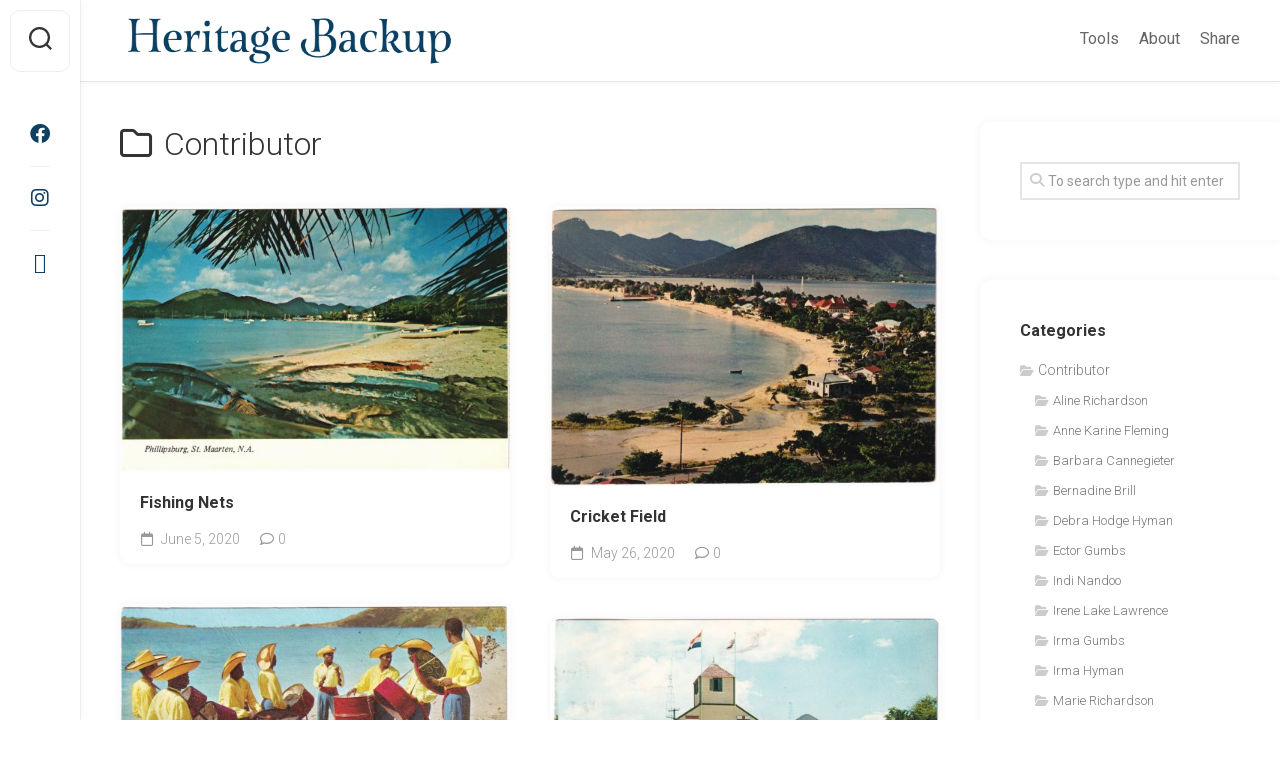

--- FILE ---
content_type: text/html; charset=UTF-8
request_url: http://backup.amuseumnaturalis.com/category/contributor/
body_size: 11140
content:
<!DOCTYPE html> 
<html class="no-js" lang="en-US">

<head>
	<meta charset="UTF-8">
	<meta name="viewport" content="width=device-width, initial-scale=1.0">
	<link rel="profile" href="https://gmpg.org/xfn/11">
		
	<title>Contributor &#8211; Heritage Backup St. Martin</title>
<meta name='robots' content='max-image-preview:large' />
	<style>img:is([sizes="auto" i], [sizes^="auto," i]) { contain-intrinsic-size: 3000px 1500px }</style>
	<script>document.documentElement.className = document.documentElement.className.replace("no-js","js");</script>
<link rel='dns-prefetch' href='//stats.wp.com' />
<link rel='dns-prefetch' href='//fonts.googleapis.com' />
<link rel="alternate" type="application/rss+xml" title="Heritage Backup St. Martin &raquo; Feed" href="http://backup.amuseumnaturalis.com/feed/" />
<link rel="alternate" type="application/rss+xml" title="Heritage Backup St. Martin &raquo; Comments Feed" href="http://backup.amuseumnaturalis.com/comments/feed/" />
<link rel="alternate" type="application/rss+xml" title="Heritage Backup St. Martin &raquo; Contributor Category Feed" href="http://backup.amuseumnaturalis.com/category/contributor/feed/" />
<script type="text/javascript">
/* <![CDATA[ */
window._wpemojiSettings = {"baseUrl":"https:\/\/s.w.org\/images\/core\/emoji\/15.0.3\/72x72\/","ext":".png","svgUrl":"https:\/\/s.w.org\/images\/core\/emoji\/15.0.3\/svg\/","svgExt":".svg","source":{"concatemoji":"http:\/\/backup.amuseumnaturalis.com\/wp-includes\/js\/wp-emoji-release.min.js?ver=6.7.1"}};
/*! This file is auto-generated */
!function(i,n){var o,s,e;function c(e){try{var t={supportTests:e,timestamp:(new Date).valueOf()};sessionStorage.setItem(o,JSON.stringify(t))}catch(e){}}function p(e,t,n){e.clearRect(0,0,e.canvas.width,e.canvas.height),e.fillText(t,0,0);var t=new Uint32Array(e.getImageData(0,0,e.canvas.width,e.canvas.height).data),r=(e.clearRect(0,0,e.canvas.width,e.canvas.height),e.fillText(n,0,0),new Uint32Array(e.getImageData(0,0,e.canvas.width,e.canvas.height).data));return t.every(function(e,t){return e===r[t]})}function u(e,t,n){switch(t){case"flag":return n(e,"\ud83c\udff3\ufe0f\u200d\u26a7\ufe0f","\ud83c\udff3\ufe0f\u200b\u26a7\ufe0f")?!1:!n(e,"\ud83c\uddfa\ud83c\uddf3","\ud83c\uddfa\u200b\ud83c\uddf3")&&!n(e,"\ud83c\udff4\udb40\udc67\udb40\udc62\udb40\udc65\udb40\udc6e\udb40\udc67\udb40\udc7f","\ud83c\udff4\u200b\udb40\udc67\u200b\udb40\udc62\u200b\udb40\udc65\u200b\udb40\udc6e\u200b\udb40\udc67\u200b\udb40\udc7f");case"emoji":return!n(e,"\ud83d\udc26\u200d\u2b1b","\ud83d\udc26\u200b\u2b1b")}return!1}function f(e,t,n){var r="undefined"!=typeof WorkerGlobalScope&&self instanceof WorkerGlobalScope?new OffscreenCanvas(300,150):i.createElement("canvas"),a=r.getContext("2d",{willReadFrequently:!0}),o=(a.textBaseline="top",a.font="600 32px Arial",{});return e.forEach(function(e){o[e]=t(a,e,n)}),o}function t(e){var t=i.createElement("script");t.src=e,t.defer=!0,i.head.appendChild(t)}"undefined"!=typeof Promise&&(o="wpEmojiSettingsSupports",s=["flag","emoji"],n.supports={everything:!0,everythingExceptFlag:!0},e=new Promise(function(e){i.addEventListener("DOMContentLoaded",e,{once:!0})}),new Promise(function(t){var n=function(){try{var e=JSON.parse(sessionStorage.getItem(o));if("object"==typeof e&&"number"==typeof e.timestamp&&(new Date).valueOf()<e.timestamp+604800&&"object"==typeof e.supportTests)return e.supportTests}catch(e){}return null}();if(!n){if("undefined"!=typeof Worker&&"undefined"!=typeof OffscreenCanvas&&"undefined"!=typeof URL&&URL.createObjectURL&&"undefined"!=typeof Blob)try{var e="postMessage("+f.toString()+"("+[JSON.stringify(s),u.toString(),p.toString()].join(",")+"));",r=new Blob([e],{type:"text/javascript"}),a=new Worker(URL.createObjectURL(r),{name:"wpTestEmojiSupports"});return void(a.onmessage=function(e){c(n=e.data),a.terminate(),t(n)})}catch(e){}c(n=f(s,u,p))}t(n)}).then(function(e){for(var t in e)n.supports[t]=e[t],n.supports.everything=n.supports.everything&&n.supports[t],"flag"!==t&&(n.supports.everythingExceptFlag=n.supports.everythingExceptFlag&&n.supports[t]);n.supports.everythingExceptFlag=n.supports.everythingExceptFlag&&!n.supports.flag,n.DOMReady=!1,n.readyCallback=function(){n.DOMReady=!0}}).then(function(){return e}).then(function(){var e;n.supports.everything||(n.readyCallback(),(e=n.source||{}).concatemoji?t(e.concatemoji):e.wpemoji&&e.twemoji&&(t(e.twemoji),t(e.wpemoji)))}))}((window,document),window._wpemojiSettings);
/* ]]> */
</script>
<style id='wp-emoji-styles-inline-css' type='text/css'>

	img.wp-smiley, img.emoji {
		display: inline !important;
		border: none !important;
		box-shadow: none !important;
		height: 1em !important;
		width: 1em !important;
		margin: 0 0.07em !important;
		vertical-align: -0.1em !important;
		background: none !important;
		padding: 0 !important;
	}
</style>
<link rel='stylesheet' id='wp-block-library-css' href='http://backup.amuseumnaturalis.com/wp-includes/css/dist/block-library/style.min.css?ver=6.7.1' type='text/css' media='all' />
<link rel='stylesheet' id='mediaelement-css' href='http://backup.amuseumnaturalis.com/wp-includes/js/mediaelement/mediaelementplayer-legacy.min.css?ver=4.2.17' type='text/css' media='all' />
<link rel='stylesheet' id='wp-mediaelement-css' href='http://backup.amuseumnaturalis.com/wp-includes/js/mediaelement/wp-mediaelement.min.css?ver=6.7.1' type='text/css' media='all' />
<style id='jetpack-sharing-buttons-style-inline-css' type='text/css'>
.jetpack-sharing-buttons__services-list{display:flex;flex-direction:row;flex-wrap:wrap;gap:0;list-style-type:none;margin:5px;padding:0}.jetpack-sharing-buttons__services-list.has-small-icon-size{font-size:12px}.jetpack-sharing-buttons__services-list.has-normal-icon-size{font-size:16px}.jetpack-sharing-buttons__services-list.has-large-icon-size{font-size:24px}.jetpack-sharing-buttons__services-list.has-huge-icon-size{font-size:36px}@media print{.jetpack-sharing-buttons__services-list{display:none!important}}.editor-styles-wrapper .wp-block-jetpack-sharing-buttons{gap:0;padding-inline-start:0}ul.jetpack-sharing-buttons__services-list.has-background{padding:1.25em 2.375em}
</style>
<style id='classic-theme-styles-inline-css' type='text/css'>
/*! This file is auto-generated */
.wp-block-button__link{color:#fff;background-color:#32373c;border-radius:9999px;box-shadow:none;text-decoration:none;padding:calc(.667em + 2px) calc(1.333em + 2px);font-size:1.125em}.wp-block-file__button{background:#32373c;color:#fff;text-decoration:none}
</style>
<style id='global-styles-inline-css' type='text/css'>
:root{--wp--preset--aspect-ratio--square: 1;--wp--preset--aspect-ratio--4-3: 4/3;--wp--preset--aspect-ratio--3-4: 3/4;--wp--preset--aspect-ratio--3-2: 3/2;--wp--preset--aspect-ratio--2-3: 2/3;--wp--preset--aspect-ratio--16-9: 16/9;--wp--preset--aspect-ratio--9-16: 9/16;--wp--preset--color--black: #000000;--wp--preset--color--cyan-bluish-gray: #abb8c3;--wp--preset--color--white: #ffffff;--wp--preset--color--pale-pink: #f78da7;--wp--preset--color--vivid-red: #cf2e2e;--wp--preset--color--luminous-vivid-orange: #ff6900;--wp--preset--color--luminous-vivid-amber: #fcb900;--wp--preset--color--light-green-cyan: #7bdcb5;--wp--preset--color--vivid-green-cyan: #00d084;--wp--preset--color--pale-cyan-blue: #8ed1fc;--wp--preset--color--vivid-cyan-blue: #0693e3;--wp--preset--color--vivid-purple: #9b51e0;--wp--preset--gradient--vivid-cyan-blue-to-vivid-purple: linear-gradient(135deg,rgba(6,147,227,1) 0%,rgb(155,81,224) 100%);--wp--preset--gradient--light-green-cyan-to-vivid-green-cyan: linear-gradient(135deg,rgb(122,220,180) 0%,rgb(0,208,130) 100%);--wp--preset--gradient--luminous-vivid-amber-to-luminous-vivid-orange: linear-gradient(135deg,rgba(252,185,0,1) 0%,rgba(255,105,0,1) 100%);--wp--preset--gradient--luminous-vivid-orange-to-vivid-red: linear-gradient(135deg,rgba(255,105,0,1) 0%,rgb(207,46,46) 100%);--wp--preset--gradient--very-light-gray-to-cyan-bluish-gray: linear-gradient(135deg,rgb(238,238,238) 0%,rgb(169,184,195) 100%);--wp--preset--gradient--cool-to-warm-spectrum: linear-gradient(135deg,rgb(74,234,220) 0%,rgb(151,120,209) 20%,rgb(207,42,186) 40%,rgb(238,44,130) 60%,rgb(251,105,98) 80%,rgb(254,248,76) 100%);--wp--preset--gradient--blush-light-purple: linear-gradient(135deg,rgb(255,206,236) 0%,rgb(152,150,240) 100%);--wp--preset--gradient--blush-bordeaux: linear-gradient(135deg,rgb(254,205,165) 0%,rgb(254,45,45) 50%,rgb(107,0,62) 100%);--wp--preset--gradient--luminous-dusk: linear-gradient(135deg,rgb(255,203,112) 0%,rgb(199,81,192) 50%,rgb(65,88,208) 100%);--wp--preset--gradient--pale-ocean: linear-gradient(135deg,rgb(255,245,203) 0%,rgb(182,227,212) 50%,rgb(51,167,181) 100%);--wp--preset--gradient--electric-grass: linear-gradient(135deg,rgb(202,248,128) 0%,rgb(113,206,126) 100%);--wp--preset--gradient--midnight: linear-gradient(135deg,rgb(2,3,129) 0%,rgb(40,116,252) 100%);--wp--preset--font-size--small: 13px;--wp--preset--font-size--medium: 20px;--wp--preset--font-size--large: 36px;--wp--preset--font-size--x-large: 42px;--wp--preset--spacing--20: 0.44rem;--wp--preset--spacing--30: 0.67rem;--wp--preset--spacing--40: 1rem;--wp--preset--spacing--50: 1.5rem;--wp--preset--spacing--60: 2.25rem;--wp--preset--spacing--70: 3.38rem;--wp--preset--spacing--80: 5.06rem;--wp--preset--shadow--natural: 6px 6px 9px rgba(0, 0, 0, 0.2);--wp--preset--shadow--deep: 12px 12px 50px rgba(0, 0, 0, 0.4);--wp--preset--shadow--sharp: 6px 6px 0px rgba(0, 0, 0, 0.2);--wp--preset--shadow--outlined: 6px 6px 0px -3px rgba(255, 255, 255, 1), 6px 6px rgba(0, 0, 0, 1);--wp--preset--shadow--crisp: 6px 6px 0px rgba(0, 0, 0, 1);}:where(.is-layout-flex){gap: 0.5em;}:where(.is-layout-grid){gap: 0.5em;}body .is-layout-flex{display: flex;}.is-layout-flex{flex-wrap: wrap;align-items: center;}.is-layout-flex > :is(*, div){margin: 0;}body .is-layout-grid{display: grid;}.is-layout-grid > :is(*, div){margin: 0;}:where(.wp-block-columns.is-layout-flex){gap: 2em;}:where(.wp-block-columns.is-layout-grid){gap: 2em;}:where(.wp-block-post-template.is-layout-flex){gap: 1.25em;}:where(.wp-block-post-template.is-layout-grid){gap: 1.25em;}.has-black-color{color: var(--wp--preset--color--black) !important;}.has-cyan-bluish-gray-color{color: var(--wp--preset--color--cyan-bluish-gray) !important;}.has-white-color{color: var(--wp--preset--color--white) !important;}.has-pale-pink-color{color: var(--wp--preset--color--pale-pink) !important;}.has-vivid-red-color{color: var(--wp--preset--color--vivid-red) !important;}.has-luminous-vivid-orange-color{color: var(--wp--preset--color--luminous-vivid-orange) !important;}.has-luminous-vivid-amber-color{color: var(--wp--preset--color--luminous-vivid-amber) !important;}.has-light-green-cyan-color{color: var(--wp--preset--color--light-green-cyan) !important;}.has-vivid-green-cyan-color{color: var(--wp--preset--color--vivid-green-cyan) !important;}.has-pale-cyan-blue-color{color: var(--wp--preset--color--pale-cyan-blue) !important;}.has-vivid-cyan-blue-color{color: var(--wp--preset--color--vivid-cyan-blue) !important;}.has-vivid-purple-color{color: var(--wp--preset--color--vivid-purple) !important;}.has-black-background-color{background-color: var(--wp--preset--color--black) !important;}.has-cyan-bluish-gray-background-color{background-color: var(--wp--preset--color--cyan-bluish-gray) !important;}.has-white-background-color{background-color: var(--wp--preset--color--white) !important;}.has-pale-pink-background-color{background-color: var(--wp--preset--color--pale-pink) !important;}.has-vivid-red-background-color{background-color: var(--wp--preset--color--vivid-red) !important;}.has-luminous-vivid-orange-background-color{background-color: var(--wp--preset--color--luminous-vivid-orange) !important;}.has-luminous-vivid-amber-background-color{background-color: var(--wp--preset--color--luminous-vivid-amber) !important;}.has-light-green-cyan-background-color{background-color: var(--wp--preset--color--light-green-cyan) !important;}.has-vivid-green-cyan-background-color{background-color: var(--wp--preset--color--vivid-green-cyan) !important;}.has-pale-cyan-blue-background-color{background-color: var(--wp--preset--color--pale-cyan-blue) !important;}.has-vivid-cyan-blue-background-color{background-color: var(--wp--preset--color--vivid-cyan-blue) !important;}.has-vivid-purple-background-color{background-color: var(--wp--preset--color--vivid-purple) !important;}.has-black-border-color{border-color: var(--wp--preset--color--black) !important;}.has-cyan-bluish-gray-border-color{border-color: var(--wp--preset--color--cyan-bluish-gray) !important;}.has-white-border-color{border-color: var(--wp--preset--color--white) !important;}.has-pale-pink-border-color{border-color: var(--wp--preset--color--pale-pink) !important;}.has-vivid-red-border-color{border-color: var(--wp--preset--color--vivid-red) !important;}.has-luminous-vivid-orange-border-color{border-color: var(--wp--preset--color--luminous-vivid-orange) !important;}.has-luminous-vivid-amber-border-color{border-color: var(--wp--preset--color--luminous-vivid-amber) !important;}.has-light-green-cyan-border-color{border-color: var(--wp--preset--color--light-green-cyan) !important;}.has-vivid-green-cyan-border-color{border-color: var(--wp--preset--color--vivid-green-cyan) !important;}.has-pale-cyan-blue-border-color{border-color: var(--wp--preset--color--pale-cyan-blue) !important;}.has-vivid-cyan-blue-border-color{border-color: var(--wp--preset--color--vivid-cyan-blue) !important;}.has-vivid-purple-border-color{border-color: var(--wp--preset--color--vivid-purple) !important;}.has-vivid-cyan-blue-to-vivid-purple-gradient-background{background: var(--wp--preset--gradient--vivid-cyan-blue-to-vivid-purple) !important;}.has-light-green-cyan-to-vivid-green-cyan-gradient-background{background: var(--wp--preset--gradient--light-green-cyan-to-vivid-green-cyan) !important;}.has-luminous-vivid-amber-to-luminous-vivid-orange-gradient-background{background: var(--wp--preset--gradient--luminous-vivid-amber-to-luminous-vivid-orange) !important;}.has-luminous-vivid-orange-to-vivid-red-gradient-background{background: var(--wp--preset--gradient--luminous-vivid-orange-to-vivid-red) !important;}.has-very-light-gray-to-cyan-bluish-gray-gradient-background{background: var(--wp--preset--gradient--very-light-gray-to-cyan-bluish-gray) !important;}.has-cool-to-warm-spectrum-gradient-background{background: var(--wp--preset--gradient--cool-to-warm-spectrum) !important;}.has-blush-light-purple-gradient-background{background: var(--wp--preset--gradient--blush-light-purple) !important;}.has-blush-bordeaux-gradient-background{background: var(--wp--preset--gradient--blush-bordeaux) !important;}.has-luminous-dusk-gradient-background{background: var(--wp--preset--gradient--luminous-dusk) !important;}.has-pale-ocean-gradient-background{background: var(--wp--preset--gradient--pale-ocean) !important;}.has-electric-grass-gradient-background{background: var(--wp--preset--gradient--electric-grass) !important;}.has-midnight-gradient-background{background: var(--wp--preset--gradient--midnight) !important;}.has-small-font-size{font-size: var(--wp--preset--font-size--small) !important;}.has-medium-font-size{font-size: var(--wp--preset--font-size--medium) !important;}.has-large-font-size{font-size: var(--wp--preset--font-size--large) !important;}.has-x-large-font-size{font-size: var(--wp--preset--font-size--x-large) !important;}
:where(.wp-block-post-template.is-layout-flex){gap: 1.25em;}:where(.wp-block-post-template.is-layout-grid){gap: 1.25em;}
:where(.wp-block-columns.is-layout-flex){gap: 2em;}:where(.wp-block-columns.is-layout-grid){gap: 2em;}
:root :where(.wp-block-pullquote){font-size: 1.5em;line-height: 1.6;}
</style>
<link rel='stylesheet' id='gridzone-style-css' href='http://backup.amuseumnaturalis.com/wp-content/themes/gridzone/style.css?ver=6.7.1' type='text/css' media='all' />
<style id='gridzone-style-inline-css' type='text/css'>
body { font-family: "Roboto", Arial, sans-serif; }
.site-title a, .site-description { color: #blank; }

</style>
<link rel='stylesheet' id='gridzone-responsive-css' href='http://backup.amuseumnaturalis.com/wp-content/themes/gridzone/responsive.css?ver=6.7.1' type='text/css' media='all' />
<link rel='stylesheet' id='gridzone-font-awesome-css' href='http://backup.amuseumnaturalis.com/wp-content/themes/gridzone/fonts/all.min.css?ver=6.7.1' type='text/css' media='all' />
<link rel='stylesheet' id='roboto-css' href='//fonts.googleapis.com/css?family=Roboto%3A400%2C300italic%2C300%2C400italic%2C700&#038;subset=latin%2Clatin-ext&#038;ver=6.7.1' type='text/css' media='all' />
<script type="text/javascript" src="http://backup.amuseumnaturalis.com/wp-includes/js/jquery/jquery.min.js?ver=3.7.1" id="jquery-core-js"></script>
<script type="text/javascript" src="http://backup.amuseumnaturalis.com/wp-includes/js/jquery/jquery-migrate.min.js?ver=3.4.1" id="jquery-migrate-js"></script>
<script type="text/javascript" src="http://backup.amuseumnaturalis.com/wp-content/themes/gridzone/js/slick.min.js?ver=6.7.1" id="gridzone-slick-js"></script>
<link rel="https://api.w.org/" href="http://backup.amuseumnaturalis.com/wp-json/" /><link rel="alternate" title="JSON" type="application/json" href="http://backup.amuseumnaturalis.com/wp-json/wp/v2/categories/3" /><link rel="EditURI" type="application/rsd+xml" title="RSD" href="http://backup.amuseumnaturalis.com/xmlrpc.php?rsd" />
<meta name="generator" content="WordPress 6.7.1" />
	<style>img#wpstats{display:none}</style>
		<style type="text/css" id="custom-background-css">
body.custom-background { background-color: #ffffff; }
</style>
	
<!-- Jetpack Open Graph Tags -->
<meta property="og:type" content="website" />
<meta property="og:title" content="Contributor &#8211; Heritage Backup St. Martin" />
<meta property="og:url" content="http://backup.amuseumnaturalis.com/category/contributor/" />
<meta property="og:site_name" content="Heritage Backup St. Martin" />
<meta property="og:image" content="https://s0.wp.com/i/blank.jpg" />
<meta property="og:image:alt" content="" />
<meta property="og:locale" content="en_US" />

<!-- End Jetpack Open Graph Tags -->
		<style type="text/css" id="wp-custom-css">
			a {
  box-shadow: none !important;
}		</style>
		<style id="kirki-inline-styles"></style></head>

<body class="archive category category-contributor category-3 custom-background wp-custom-logo col-2cl full-width mobile-menu logged-out">


<a class="skip-link screen-reader-text" href="#page">Skip to content</a>

<div id="wrapper">
	
	<div id="header-sticky">
		<header id="header" class="hide-on-scroll-down nav-menu-dropdown-left">

			<div class="group">
				<p class="site-title"><a href="http://backup.amuseumnaturalis.com/" rel="home"><img src="http://backup.amuseumnaturalis.com/wp-content/uploads/2020/03/Heritage-Backup-Logo.jpg" alt="Heritage Backup St. Martin"></a></p>
								
									<div id="wrap-nav-header" class="wrap-nav">
								<nav id="nav-header-nav" class="main-navigation nav-menu">
			<button class="menu-toggle" aria-controls="primary-menu" aria-expanded="false">
				<span class="screen-reader-text">Expand Menu</span><div class="menu-toggle-icon"><span></span><span></span><span></span></div>			</button>
			<div class="menu-header-menu-container"><ul id="nav-header" class="menu"><li id="menu-item-12" class="menu-item menu-item-type-post_type menu-item-object-page menu-item-12"><span class="menu-item-wrapper"><a href="http://backup.amuseumnaturalis.com/tools/">Tools</a></span></li>
<li id="menu-item-16" class="menu-item menu-item-type-post_type menu-item-object-page menu-item-16"><span class="menu-item-wrapper"><a href="http://backup.amuseumnaturalis.com/about/">About</a></span></li>
<li id="menu-item-19" class="menu-item menu-item-type-post_type menu-item-object-page menu-item-19"><span class="menu-item-wrapper"><a href="http://backup.amuseumnaturalis.com/share/">Share</a></span></li>
</ul></div>		</nav>
							</div>
								
									<div id="wrap-nav-mobile" class="wrap-nav">
								<nav id="nav-mobile-nav" class="main-navigation nav-menu">
			<button class="menu-toggle" aria-controls="primary-menu" aria-expanded="false">
				<span class="screen-reader-text">Expand Menu</span><div class="menu-toggle-icon"><span></span><span></span><span></span></div>			</button>
			<div class="menu-header-menu-container"><ul id="nav-mobile" class="menu"><li class="menu-item menu-item-type-post_type menu-item-object-page menu-item-12"><span class="menu-item-wrapper"><a href="http://backup.amuseumnaturalis.com/tools/">Tools</a></span></li>
<li class="menu-item menu-item-type-post_type menu-item-object-page menu-item-16"><span class="menu-item-wrapper"><a href="http://backup.amuseumnaturalis.com/about/">About</a></span></li>
<li class="menu-item menu-item-type-post_type menu-item-object-page menu-item-19"><span class="menu-item-wrapper"><a href="http://backup.amuseumnaturalis.com/share/">Share</a></span></li>
</ul></div>		</nav>
							</div>
								
			</div>
			
		</header><!--/#header-->
	</div><!--/#header-sticky-->
	
	<div class="sidebar s2 group">
					<div class="search-trap-focus">
				<button class="toggle-search" data-target=".search-trap-focus">
					<svg class="svg-icon" id="svg-search" aria-hidden="true" role="img" focusable="false" xmlns="http://www.w3.org/2000/svg" width="23" height="23" viewBox="0 0 23 23"><path d="M38.710696,48.0601792 L43,52.3494831 L41.3494831,54 L37.0601792,49.710696 C35.2632422,51.1481185 32.9839107,52.0076499 30.5038249,52.0076499 C24.7027226,52.0076499 20,47.3049272 20,41.5038249 C20,35.7027226 24.7027226,31 30.5038249,31 C36.3049272,31 41.0076499,35.7027226 41.0076499,41.5038249 C41.0076499,43.9839107 40.1481185,46.2632422 38.710696,48.0601792 Z M36.3875844,47.1716785 C37.8030221,45.7026647 38.6734666,43.7048964 38.6734666,41.5038249 C38.6734666,36.9918565 35.0157934,33.3341833 30.5038249,33.3341833 C25.9918565,33.3341833 22.3341833,36.9918565 22.3341833,41.5038249 C22.3341833,46.0157934 25.9918565,49.6734666 30.5038249,49.6734666 C32.7048964,49.6734666 34.7026647,48.8030221 36.1716785,47.3875844 C36.2023931,47.347638 36.2360451,47.3092237 36.2726343,47.2726343 C36.3092237,47.2360451 36.347638,47.2023931 36.3875844,47.1716785 Z" transform="translate(-20 -31)"></path></svg>
					<svg class="svg-icon" id="svg-close" aria-hidden="true" role="img" focusable="false" xmlns="http://www.w3.org/2000/svg" width="23" height="23" viewBox="0 0 16 16"><polygon fill="" fill-rule="evenodd" points="6.852 7.649 .399 1.195 1.445 .149 7.899 6.602 14.352 .149 15.399 1.195 8.945 7.649 15.399 14.102 14.352 15.149 7.899 8.695 1.445 15.149 .399 14.102"></polygon></svg>
				</button>
				<div class="search-expand">
					<div class="search-expand-inner">
						<form method="get" class="searchform themeform" action="http://backup.amuseumnaturalis.com/">
	<div>
		<input type="text" class="search" name="s" onblur="if(this.value=='')this.value='To search type and hit enter';" onfocus="if(this.value=='To search type and hit enter')this.value='';" value="To search type and hit enter" />
	</div>
</form>					</div>
				</div>
			</div>
							<ul class="social-links"><li><a rel="nofollow" class="social-tooltip" title="Facebook" href="https://www.facebook.com/lesfruitsdemer/" ><i class="fab fa-facebook" style="color: #104061;"></i></a></li><li><a rel="nofollow" class="social-tooltip" title="Instagram" href="https://www.instagram.com/lesfruitstagram/" ><i class="fab fa-instagram" style="color: #104061;"></i></a></li><li><a rel="nofollow" class="social-tooltip" title="Website" href="http://www.lesfruitsdemer.com" ><i class="fab fas fa-home" style="color: #104061;"></i></a></li></ul>			</div>
	
	
	<div class="container" id="page">
		<div class="container-inner">			
			<div class="main">
				<div class="main-inner group">
<div class="content">
		
	<div class="page-title group">
	<div class="page-title-inner group">
	
					<h1><i class="far fa-folder"></i>Contributor</h1>

		
								
	</div><!--/.page-title-inner-->
</div><!--/.page-title-->	
				
		<div class="masonry" id="masonry">
					
<article id="post-114" class="masonry-item group post-114 post type-post status-publish format-standard has-post-thumbnail hentry category-1900s category-1960s category-barbara-cannegieter category-ector-gumbs category-photo">	
	<div class="masonry-inner">
		
		<div class="entry-top">
			<a class="entry-thumbnail" href="http://backup.amuseumnaturalis.com/2020/06/fishing-nets/">
									<img width="520" height="355" src="http://backup.amuseumnaturalis.com/wp-content/uploads/2020/06/2020-01-27-0073-520x355.jpg" class="attachment-gridzone-medium-h size-gridzone-medium-h wp-post-image" alt="" decoding="async" fetchpriority="high" srcset="http://backup.amuseumnaturalis.com/wp-content/uploads/2020/06/2020-01-27-0073-520x355.jpg 520w, http://backup.amuseumnaturalis.com/wp-content/uploads/2020/06/2020-01-27-0073-300x205.jpg 300w, http://backup.amuseumnaturalis.com/wp-content/uploads/2020/06/2020-01-27-0073-1024x699.jpg 1024w, http://backup.amuseumnaturalis.com/wp-content/uploads/2020/06/2020-01-27-0073-768x525.jpg 768w, http://backup.amuseumnaturalis.com/wp-content/uploads/2020/06/2020-01-27-0073-1536x1049.jpg 1536w, http://backup.amuseumnaturalis.com/wp-content/uploads/2020/06/2020-01-27-0073-940x642.jpg 940w, http://backup.amuseumnaturalis.com/wp-content/uploads/2020/06/2020-01-27-0073.jpg 2000w" sizes="(max-width: 520px) 100vw, 520px" data-attachment-id="115" data-permalink="http://backup.amuseumnaturalis.com/2020/06/fishing-nets/2020-01-27-0073/" data-orig-file="http://backup.amuseumnaturalis.com/wp-content/uploads/2020/06/2020-01-27-0073.jpg" data-orig-size="2000,1366" data-comments-opened="1" data-image-meta="{&quot;aperture&quot;:&quot;0&quot;,&quot;credit&quot;:&quot;&quot;,&quot;camera&quot;:&quot;LiDE 300&quot;,&quot;caption&quot;:&quot;&quot;,&quot;created_timestamp&quot;:&quot;1580126151&quot;,&quot;copyright&quot;:&quot;&quot;,&quot;focal_length&quot;:&quot;0&quot;,&quot;iso&quot;:&quot;0&quot;,&quot;shutter_speed&quot;:&quot;0&quot;,&quot;title&quot;:&quot;&quot;,&quot;orientation&quot;:&quot;0&quot;}" data-image-title="2020-01-27-0073" data-image-description="" data-image-caption="" data-medium-file="http://backup.amuseumnaturalis.com/wp-content/uploads/2020/06/2020-01-27-0073-300x205.jpg" data-large-file="http://backup.amuseumnaturalis.com/wp-content/uploads/2020/06/2020-01-27-0073-1024x699.jpg" />																			</a>
			<div class="entry-category"><a href="http://backup.amuseumnaturalis.com/category/era/1900s/" rel="category tag">1900s</a> <a href="http://backup.amuseumnaturalis.com/category/era/1900s/1960s/" rel="category tag">1960s</a> <a href="http://backup.amuseumnaturalis.com/category/contributor/barbara-cannegieter/" rel="category tag">Barbara Cannegieter</a> <a href="http://backup.amuseumnaturalis.com/category/contributor/ector-gumbs/" rel="category tag">Ector Gumbs</a> <a href="http://backup.amuseumnaturalis.com/category/item/photo/" rel="category tag">Photo</a></div>
		</div>
		<h2 class="entry-title">
			<a href="http://backup.amuseumnaturalis.com/2020/06/fishing-nets/" rel="bookmark">Fishing Nets</a>
		</h2><!--/.entry-title-->
		
				
		<ul class="entry-meta group">
			<li class="entry-date"><i class="far fa-calendar"></i> June 5, 2020</li>
							<li class="entry-comments">
					<a class="entry-comments" href="http://backup.amuseumnaturalis.com/2020/06/fishing-nets/#respond"><i class="far fa-comment"></i><span>0</span></a>
				</li>
					</ul>
		
	</div>
</article><!--/.post-->						
<article id="post-86" class="masonry-item group post-86 post type-post status-publish format-standard has-post-thumbnail hentry category-1900s category-barbara-cannegieter category-ector-gumbs category-photo">	
	<div class="masonry-inner">
		
		<div class="entry-top">
			<a class="entry-thumbnail" href="http://backup.amuseumnaturalis.com/2020/05/cricket-field/">
									<img width="520" height="373" src="http://backup.amuseumnaturalis.com/wp-content/uploads/2020/05/2020-01-27-0069-520x373.jpg" class="attachment-gridzone-medium-h size-gridzone-medium-h wp-post-image" alt="" decoding="async" srcset="http://backup.amuseumnaturalis.com/wp-content/uploads/2020/05/2020-01-27-0069-520x373.jpg 520w, http://backup.amuseumnaturalis.com/wp-content/uploads/2020/05/2020-01-27-0069-300x215.jpg 300w, http://backup.amuseumnaturalis.com/wp-content/uploads/2020/05/2020-01-27-0069-1024x735.jpg 1024w, http://backup.amuseumnaturalis.com/wp-content/uploads/2020/05/2020-01-27-0069-768x551.jpg 768w, http://backup.amuseumnaturalis.com/wp-content/uploads/2020/05/2020-01-27-0069-1536x1103.jpg 1536w, http://backup.amuseumnaturalis.com/wp-content/uploads/2020/05/2020-01-27-0069-940x675.jpg 940w, http://backup.amuseumnaturalis.com/wp-content/uploads/2020/05/2020-01-27-0069.jpg 2000w" sizes="(max-width: 520px) 100vw, 520px" data-attachment-id="87" data-permalink="http://backup.amuseumnaturalis.com/2020/05/cricket-field/2020-01-27-0069/" data-orig-file="http://backup.amuseumnaturalis.com/wp-content/uploads/2020/05/2020-01-27-0069.jpg" data-orig-size="2000,1436" data-comments-opened="1" data-image-meta="{&quot;aperture&quot;:&quot;0&quot;,&quot;credit&quot;:&quot;&quot;,&quot;camera&quot;:&quot;LiDE 300&quot;,&quot;caption&quot;:&quot;&quot;,&quot;created_timestamp&quot;:&quot;1580125874&quot;,&quot;copyright&quot;:&quot;&quot;,&quot;focal_length&quot;:&quot;0&quot;,&quot;iso&quot;:&quot;0&quot;,&quot;shutter_speed&quot;:&quot;0&quot;,&quot;title&quot;:&quot;&quot;,&quot;orientation&quot;:&quot;0&quot;}" data-image-title="2020-01-27-0069" data-image-description="" data-image-caption="" data-medium-file="http://backup.amuseumnaturalis.com/wp-content/uploads/2020/05/2020-01-27-0069-300x215.jpg" data-large-file="http://backup.amuseumnaturalis.com/wp-content/uploads/2020/05/2020-01-27-0069-1024x735.jpg" />																			</a>
			<div class="entry-category"><a href="http://backup.amuseumnaturalis.com/category/era/1900s/" rel="category tag">1900s</a> <a href="http://backup.amuseumnaturalis.com/category/contributor/barbara-cannegieter/" rel="category tag">Barbara Cannegieter</a> <a href="http://backup.amuseumnaturalis.com/category/contributor/ector-gumbs/" rel="category tag">Ector Gumbs</a> <a href="http://backup.amuseumnaturalis.com/category/item/photo/" rel="category tag">Photo</a></div>
		</div>
		<h2 class="entry-title">
			<a href="http://backup.amuseumnaturalis.com/2020/05/cricket-field/" rel="bookmark">Cricket Field</a>
		</h2><!--/.entry-title-->
		
				
		<ul class="entry-meta group">
			<li class="entry-date"><i class="far fa-calendar"></i> May 26, 2020</li>
							<li class="entry-comments">
					<a class="entry-comments" href="http://backup.amuseumnaturalis.com/2020/05/cricket-field/#respond"><i class="far fa-comment"></i><span>0</span></a>
				</li>
					</ul>
		
	</div>
</article><!--/.post-->						
<article id="post-79" class="masonry-item group post-79 post type-post status-publish format-standard has-post-thumbnail hentry category-1900s category-barbara-cannegieter category-irene-lake-lawrence category-photo">	
	<div class="masonry-inner">
		
		<div class="entry-top">
			<a class="entry-thumbnail" href="http://backup.amuseumnaturalis.com/2020/05/steel-band-memories/">
									<img width="520" height="333" src="http://backup.amuseumnaturalis.com/wp-content/uploads/2020/05/2020-01-27-0062-520x333.jpg" class="attachment-gridzone-medium-h size-gridzone-medium-h wp-post-image" alt="" decoding="async" srcset="http://backup.amuseumnaturalis.com/wp-content/uploads/2020/05/2020-01-27-0062-520x333.jpg 520w, http://backup.amuseumnaturalis.com/wp-content/uploads/2020/05/2020-01-27-0062-300x192.jpg 300w, http://backup.amuseumnaturalis.com/wp-content/uploads/2020/05/2020-01-27-0062-1024x656.jpg 1024w, http://backup.amuseumnaturalis.com/wp-content/uploads/2020/05/2020-01-27-0062-768x492.jpg 768w, http://backup.amuseumnaturalis.com/wp-content/uploads/2020/05/2020-01-27-0062-1536x984.jpg 1536w, http://backup.amuseumnaturalis.com/wp-content/uploads/2020/05/2020-01-27-0062-940x602.jpg 940w, http://backup.amuseumnaturalis.com/wp-content/uploads/2020/05/2020-01-27-0062.jpg 2000w" sizes="(max-width: 520px) 100vw, 520px" data-attachment-id="80" data-permalink="http://backup.amuseumnaturalis.com/2020/05/steel-band-memories/2020-01-27-0062/" data-orig-file="http://backup.amuseumnaturalis.com/wp-content/uploads/2020/05/2020-01-27-0062.jpg" data-orig-size="2000,1281" data-comments-opened="1" data-image-meta="{&quot;aperture&quot;:&quot;0&quot;,&quot;credit&quot;:&quot;&quot;,&quot;camera&quot;:&quot;LiDE 300&quot;,&quot;caption&quot;:&quot;&quot;,&quot;created_timestamp&quot;:&quot;1580125262&quot;,&quot;copyright&quot;:&quot;&quot;,&quot;focal_length&quot;:&quot;0&quot;,&quot;iso&quot;:&quot;0&quot;,&quot;shutter_speed&quot;:&quot;0&quot;,&quot;title&quot;:&quot;&quot;,&quot;orientation&quot;:&quot;0&quot;}" data-image-title="2020-01-27-0062" data-image-description="" data-image-caption="" data-medium-file="http://backup.amuseumnaturalis.com/wp-content/uploads/2020/05/2020-01-27-0062-300x192.jpg" data-large-file="http://backup.amuseumnaturalis.com/wp-content/uploads/2020/05/2020-01-27-0062-1024x656.jpg" />																			</a>
			<div class="entry-category"><a href="http://backup.amuseumnaturalis.com/category/era/1900s/" rel="category tag">1900s</a> <a href="http://backup.amuseumnaturalis.com/category/contributor/barbara-cannegieter/" rel="category tag">Barbara Cannegieter</a> <a href="http://backup.amuseumnaturalis.com/category/contributor/irene-lake-lawrence/" rel="category tag">Irene Lake Lawrence</a> <a href="http://backup.amuseumnaturalis.com/category/item/photo/" rel="category tag">Photo</a></div>
		</div>
		<h2 class="entry-title">
			<a href="http://backup.amuseumnaturalis.com/2020/05/steel-band-memories/" rel="bookmark">Steel Band Memories</a>
		</h2><!--/.entry-title-->
		
				
		<ul class="entry-meta group">
			<li class="entry-date"><i class="far fa-calendar"></i> May 16, 2020</li>
							<li class="entry-comments">
					<a class="entry-comments" href="http://backup.amuseumnaturalis.com/2020/05/steel-band-memories/#respond"><i class="far fa-comment"></i><span>0</span></a>
				</li>
					</ul>
		
	</div>
</article><!--/.post-->						
<article id="post-69" class="masonry-item group post-69 post type-post status-publish format-standard has-post-thumbnail hentry category-1900s category-1960s category-barbara-cannegieter category-norman-wathey category-photo">	
	<div class="masonry-inner">
		
		<div class="entry-top">
			<a class="entry-thumbnail" href="http://backup.amuseumnaturalis.com/2020/05/the-traffic-man/">
									<img width="520" height="334" src="http://backup.amuseumnaturalis.com/wp-content/uploads/2020/04/2020-01-27-0055-2-520x334.jpg" class="attachment-gridzone-medium-h size-gridzone-medium-h wp-post-image" alt="" decoding="async" loading="lazy" srcset="http://backup.amuseumnaturalis.com/wp-content/uploads/2020/04/2020-01-27-0055-2-520x334.jpg 520w, http://backup.amuseumnaturalis.com/wp-content/uploads/2020/04/2020-01-27-0055-2-300x193.jpg 300w, http://backup.amuseumnaturalis.com/wp-content/uploads/2020/04/2020-01-27-0055-2-1024x658.jpg 1024w, http://backup.amuseumnaturalis.com/wp-content/uploads/2020/04/2020-01-27-0055-2-768x494.jpg 768w, http://backup.amuseumnaturalis.com/wp-content/uploads/2020/04/2020-01-27-0055-2-1536x988.jpg 1536w, http://backup.amuseumnaturalis.com/wp-content/uploads/2020/04/2020-01-27-0055-2-940x604.jpg 940w, http://backup.amuseumnaturalis.com/wp-content/uploads/2020/04/2020-01-27-0055-2.jpg 2000w" sizes="auto, (max-width: 520px) 100vw, 520px" data-attachment-id="70" data-permalink="http://backup.amuseumnaturalis.com/2020/05/the-traffic-man/2020-01-27-0055-2/" data-orig-file="http://backup.amuseumnaturalis.com/wp-content/uploads/2020/04/2020-01-27-0055-2.jpg" data-orig-size="2000,1286" data-comments-opened="1" data-image-meta="{&quot;aperture&quot;:&quot;0&quot;,&quot;credit&quot;:&quot;&quot;,&quot;camera&quot;:&quot;LiDE 300&quot;,&quot;caption&quot;:&quot;&quot;,&quot;created_timestamp&quot;:&quot;1580124755&quot;,&quot;copyright&quot;:&quot;&quot;,&quot;focal_length&quot;:&quot;0&quot;,&quot;iso&quot;:&quot;0&quot;,&quot;shutter_speed&quot;:&quot;0&quot;,&quot;title&quot;:&quot;&quot;,&quot;orientation&quot;:&quot;0&quot;}" data-image-title="2020-01-27-0055-2" data-image-description="" data-image-caption="" data-medium-file="http://backup.amuseumnaturalis.com/wp-content/uploads/2020/04/2020-01-27-0055-2-300x193.jpg" data-large-file="http://backup.amuseumnaturalis.com/wp-content/uploads/2020/04/2020-01-27-0055-2-1024x658.jpg" />																			</a>
			<div class="entry-category"><a href="http://backup.amuseumnaturalis.com/category/era/1900s/" rel="category tag">1900s</a> <a href="http://backup.amuseumnaturalis.com/category/era/1900s/1960s/" rel="category tag">1960s</a> <a href="http://backup.amuseumnaturalis.com/category/contributor/barbara-cannegieter/" rel="category tag">Barbara Cannegieter</a> <a href="http://backup.amuseumnaturalis.com/category/contributor/norman-wathey/" rel="category tag">Norman Wathey</a> <a href="http://backup.amuseumnaturalis.com/category/item/photo/" rel="category tag">Photo</a></div>
		</div>
		<h2 class="entry-title">
			<a href="http://backup.amuseumnaturalis.com/2020/05/the-traffic-man/" rel="bookmark">The Traffic Man</a>
		</h2><!--/.entry-title-->
		
				
		<ul class="entry-meta group">
			<li class="entry-date"><i class="far fa-calendar"></i> May 1, 2020</li>
							<li class="entry-comments">
					<a class="entry-comments" href="http://backup.amuseumnaturalis.com/2020/05/the-traffic-man/#respond"><i class="far fa-comment"></i><span>0</span></a>
				</li>
					</ul>
		
	</div>
</article><!--/.post-->						
<article id="post-66" class="masonry-item group post-66 post type-post status-publish format-standard has-post-thumbnail hentry category-1900s category-1960s category-barbara-cannegieter category-bernadine-brill category-norman-wathey category-photo">	
	<div class="masonry-inner">
		
		<div class="entry-top">
			<a class="entry-thumbnail" href="http://backup.amuseumnaturalis.com/2020/04/courthouse-bells/">
									<img width="520" height="758" src="http://backup.amuseumnaturalis.com/wp-content/uploads/2020/04/2020-01-27-0055-520x758.jpg" class="attachment-gridzone-medium-h size-gridzone-medium-h wp-post-image" alt="" decoding="async" loading="lazy" srcset="http://backup.amuseumnaturalis.com/wp-content/uploads/2020/04/2020-01-27-0055-520x758.jpg 520w, http://backup.amuseumnaturalis.com/wp-content/uploads/2020/04/2020-01-27-0055-206x300.jpg 206w, http://backup.amuseumnaturalis.com/wp-content/uploads/2020/04/2020-01-27-0055-702x1024.jpg 702w, http://backup.amuseumnaturalis.com/wp-content/uploads/2020/04/2020-01-27-0055-768x1120.jpg 768w, http://backup.amuseumnaturalis.com/wp-content/uploads/2020/04/2020-01-27-0055-1054x1536.jpg 1054w, http://backup.amuseumnaturalis.com/wp-content/uploads/2020/04/2020-01-27-0055-940x1370.jpg 940w, http://backup.amuseumnaturalis.com/wp-content/uploads/2020/04/2020-01-27-0055.jpg 1372w" sizes="auto, (max-width: 520px) 100vw, 520px" data-attachment-id="67" data-permalink="http://backup.amuseumnaturalis.com/2020/04/courthouse-bells/2020-01-27-0055/" data-orig-file="http://backup.amuseumnaturalis.com/wp-content/uploads/2020/04/2020-01-27-0055.jpg" data-orig-size="1372,2000" data-comments-opened="1" data-image-meta="{&quot;aperture&quot;:&quot;0&quot;,&quot;credit&quot;:&quot;&quot;,&quot;camera&quot;:&quot;LiDE 300&quot;,&quot;caption&quot;:&quot;&quot;,&quot;created_timestamp&quot;:&quot;1580124755&quot;,&quot;copyright&quot;:&quot;&quot;,&quot;focal_length&quot;:&quot;0&quot;,&quot;iso&quot;:&quot;0&quot;,&quot;shutter_speed&quot;:&quot;0&quot;,&quot;title&quot;:&quot;&quot;,&quot;orientation&quot;:&quot;0&quot;}" data-image-title="2020-01-27-0055" data-image-description="" data-image-caption="" data-medium-file="http://backup.amuseumnaturalis.com/wp-content/uploads/2020/04/2020-01-27-0055-206x300.jpg" data-large-file="http://backup.amuseumnaturalis.com/wp-content/uploads/2020/04/2020-01-27-0055-702x1024.jpg" />																			</a>
			<div class="entry-category"><a href="http://backup.amuseumnaturalis.com/category/era/1900s/" rel="category tag">1900s</a> <a href="http://backup.amuseumnaturalis.com/category/era/1900s/1960s/" rel="category tag">1960s</a> <a href="http://backup.amuseumnaturalis.com/category/contributor/barbara-cannegieter/" rel="category tag">Barbara Cannegieter</a> <a href="http://backup.amuseumnaturalis.com/category/contributor/bernadine-brill/" rel="category tag">Bernadine Brill</a> <a href="http://backup.amuseumnaturalis.com/category/contributor/norman-wathey/" rel="category tag">Norman Wathey</a> <a href="http://backup.amuseumnaturalis.com/category/item/photo/" rel="category tag">Photo</a></div>
		</div>
		<h2 class="entry-title">
			<a href="http://backup.amuseumnaturalis.com/2020/04/courthouse-bells/" rel="bookmark">Courthouse Bells</a>
		</h2><!--/.entry-title-->
		
				
		<ul class="entry-meta group">
			<li class="entry-date"><i class="far fa-calendar"></i> April 30, 2020</li>
							<li class="entry-comments">
					<a class="entry-comments" href="http://backup.amuseumnaturalis.com/2020/04/courthouse-bells/#respond"><i class="far fa-comment"></i><span>0</span></a>
				</li>
					</ul>
		
	</div>
</article><!--/.post-->						
<article id="post-60" class="masonry-item group post-60 post type-post status-publish format-standard has-post-thumbnail hentry category-1900s category-2000s category-indi-nandoo category-irma-gumbs category-object category-vivian-roberts">	
	<div class="masonry-inner">
		
		<div class="entry-top">
			<a class="entry-thumbnail" href="http://backup.amuseumnaturalis.com/2020/04/mountain-cabbage-broom/">
									<img width="520" height="520" src="http://backup.amuseumnaturalis.com/wp-content/uploads/2020/04/Mountain-Cabbage-Broom-520x520.jpg" class="attachment-gridzone-medium-h size-gridzone-medium-h wp-post-image" alt="" decoding="async" loading="lazy" srcset="http://backup.amuseumnaturalis.com/wp-content/uploads/2020/04/Mountain-Cabbage-Broom-520x520.jpg 520w, http://backup.amuseumnaturalis.com/wp-content/uploads/2020/04/Mountain-Cabbage-Broom-300x300.jpg 300w, http://backup.amuseumnaturalis.com/wp-content/uploads/2020/04/Mountain-Cabbage-Broom-150x150.jpg 150w, http://backup.amuseumnaturalis.com/wp-content/uploads/2020/04/Mountain-Cabbage-Broom-768x768.jpg 768w, http://backup.amuseumnaturalis.com/wp-content/uploads/2020/04/Mountain-Cabbage-Broom-200x200.jpg 200w, http://backup.amuseumnaturalis.com/wp-content/uploads/2020/04/Mountain-Cabbage-Broom-940x940.jpg 940w, http://backup.amuseumnaturalis.com/wp-content/uploads/2020/04/Mountain-Cabbage-Broom.jpg 960w" sizes="auto, (max-width: 520px) 100vw, 520px" data-attachment-id="61" data-permalink="http://backup.amuseumnaturalis.com/2020/04/mountain-cabbage-broom/mountain-cabbage-broom/" data-orig-file="http://backup.amuseumnaturalis.com/wp-content/uploads/2020/04/Mountain-Cabbage-Broom.jpg" data-orig-size="960,960" data-comments-opened="1" data-image-meta="{&quot;aperture&quot;:&quot;0&quot;,&quot;credit&quot;:&quot;&quot;,&quot;camera&quot;:&quot;&quot;,&quot;caption&quot;:&quot;&quot;,&quot;created_timestamp&quot;:&quot;0&quot;,&quot;copyright&quot;:&quot;&quot;,&quot;focal_length&quot;:&quot;0&quot;,&quot;iso&quot;:&quot;0&quot;,&quot;shutter_speed&quot;:&quot;0&quot;,&quot;title&quot;:&quot;&quot;,&quot;orientation&quot;:&quot;0&quot;}" data-image-title="Mountain-Cabbage-Broom" data-image-description="" data-image-caption="" data-medium-file="http://backup.amuseumnaturalis.com/wp-content/uploads/2020/04/Mountain-Cabbage-Broom-300x300.jpg" data-large-file="http://backup.amuseumnaturalis.com/wp-content/uploads/2020/04/Mountain-Cabbage-Broom.jpg" />																			</a>
			<div class="entry-category"><a href="http://backup.amuseumnaturalis.com/category/era/1900s/" rel="category tag">1900s</a> <a href="http://backup.amuseumnaturalis.com/category/era/2000s/" rel="category tag">2000s</a> <a href="http://backup.amuseumnaturalis.com/category/contributor/indi-nandoo/" rel="category tag">Indi Nandoo</a> <a href="http://backup.amuseumnaturalis.com/category/contributor/irma-gumbs/" rel="category tag">Irma Gumbs</a> <a href="http://backup.amuseumnaturalis.com/category/item/object/" rel="category tag">Object</a> <a href="http://backup.amuseumnaturalis.com/category/contributor/vivian-roberts/" rel="category tag">Vivian Roberts</a></div>
		</div>
		<h2 class="entry-title">
			<a href="http://backup.amuseumnaturalis.com/2020/04/mountain-cabbage-broom/" rel="bookmark">Mountain Cabbage Broom</a>
		</h2><!--/.entry-title-->
		
				
		<ul class="entry-meta group">
			<li class="entry-date"><i class="far fa-calendar"></i> April 28, 2020</li>
							<li class="entry-comments">
					<a class="entry-comments" href="http://backup.amuseumnaturalis.com/2020/04/mountain-cabbage-broom/#respond"><i class="far fa-comment"></i><span>0</span></a>
				</li>
					</ul>
		
	</div>
</article><!--/.post-->						
<article id="post-56" class="masonry-item group post-56 post type-post status-publish format-standard has-post-thumbnail hentry category-1900s category-1950s category-aline-richardson category-anne-karine-fleming category-irma-hyman category-monique-silcock category-photo category-stephan-crox">	
	<div class="masonry-inner">
		
		<div class="entry-top">
			<a class="entry-thumbnail" href="http://backup.amuseumnaturalis.com/2020/04/catholic-church-french-quarter/">
									<img width="520" height="472" src="http://backup.amuseumnaturalis.com/wp-content/uploads/2020/04/Catholic-Church-FQ-520x472.jpg" class="attachment-gridzone-medium-h size-gridzone-medium-h wp-post-image" alt="" decoding="async" loading="lazy" srcset="http://backup.amuseumnaturalis.com/wp-content/uploads/2020/04/Catholic-Church-FQ-520x472.jpg 520w, http://backup.amuseumnaturalis.com/wp-content/uploads/2020/04/Catholic-Church-FQ-300x272.jpg 300w, http://backup.amuseumnaturalis.com/wp-content/uploads/2020/04/Catholic-Church-FQ-768x697.jpg 768w, http://backup.amuseumnaturalis.com/wp-content/uploads/2020/04/Catholic-Church-FQ.jpg 931w" sizes="auto, (max-width: 520px) 100vw, 520px" data-attachment-id="57" data-permalink="http://backup.amuseumnaturalis.com/2020/04/catholic-church-french-quarter/catholic-church-fq/" data-orig-file="http://backup.amuseumnaturalis.com/wp-content/uploads/2020/04/Catholic-Church-FQ.jpg" data-orig-size="931,845" data-comments-opened="1" data-image-meta="{&quot;aperture&quot;:&quot;0&quot;,&quot;credit&quot;:&quot;&quot;,&quot;camera&quot;:&quot;&quot;,&quot;caption&quot;:&quot;&quot;,&quot;created_timestamp&quot;:&quot;0&quot;,&quot;copyright&quot;:&quot;&quot;,&quot;focal_length&quot;:&quot;0&quot;,&quot;iso&quot;:&quot;0&quot;,&quot;shutter_speed&quot;:&quot;0&quot;,&quot;title&quot;:&quot;&quot;,&quot;orientation&quot;:&quot;0&quot;}" data-image-title="Catholic-Church-FQ" data-image-description="" data-image-caption="" data-medium-file="http://backup.amuseumnaturalis.com/wp-content/uploads/2020/04/Catholic-Church-FQ-300x272.jpg" data-large-file="http://backup.amuseumnaturalis.com/wp-content/uploads/2020/04/Catholic-Church-FQ.jpg" />																			</a>
			<div class="entry-category"><a href="http://backup.amuseumnaturalis.com/category/era/1900s/" rel="category tag">1900s</a> <a href="http://backup.amuseumnaturalis.com/category/era/1900s/1950s/" rel="category tag">1950s</a> <a href="http://backup.amuseumnaturalis.com/category/contributor/aline-richardson/" rel="category tag">Aline Richardson</a> <a href="http://backup.amuseumnaturalis.com/category/contributor/anne-karine-fleming/" rel="category tag">Anne Karine Fleming</a> <a href="http://backup.amuseumnaturalis.com/category/contributor/irma-hyman/" rel="category tag">Irma Hyman</a> <a href="http://backup.amuseumnaturalis.com/category/contributor/monique-silcock/" rel="category tag">Monique Silcock</a> <a href="http://backup.amuseumnaturalis.com/category/item/photo/" rel="category tag">Photo</a> <a href="http://backup.amuseumnaturalis.com/category/contributor/stephan-crox/" rel="category tag">Stephan Crox</a></div>
		</div>
		<h2 class="entry-title">
			<a href="http://backup.amuseumnaturalis.com/2020/04/catholic-church-french-quarter/" rel="bookmark">Catholic Church French Quarter</a>
		</h2><!--/.entry-title-->
		
				
		<ul class="entry-meta group">
			<li class="entry-date"><i class="far fa-calendar"></i> April 28, 2020</li>
							<li class="entry-comments">
					<a class="entry-comments" href="http://backup.amuseumnaturalis.com/2020/04/catholic-church-french-quarter/#respond"><i class="far fa-comment"></i><span>0</span></a>
				</li>
					</ul>
		
	</div>
</article><!--/.post-->						
<article id="post-51" class="masonry-item group post-51 post type-post status-publish format-standard has-post-thumbnail hentry category-1900s category-1960s category-aline-richardson category-omer-arrondell category-photo">	
	<div class="masonry-inner">
		
		<div class="entry-top">
			<a class="entry-thumbnail" href="http://backup.amuseumnaturalis.com/2020/04/house-on-chambard-hill/">
									<img width="520" height="385" src="http://backup.amuseumnaturalis.com/wp-content/uploads/2020/04/Omer-Arrondell-House-Chambard-Hill-520x385.jpg" class="attachment-gridzone-medium-h size-gridzone-medium-h wp-post-image" alt="" decoding="async" loading="lazy" srcset="http://backup.amuseumnaturalis.com/wp-content/uploads/2020/04/Omer-Arrondell-House-Chambard-Hill-520x385.jpg 520w, http://backup.amuseumnaturalis.com/wp-content/uploads/2020/04/Omer-Arrondell-House-Chambard-Hill-300x222.jpg 300w, http://backup.amuseumnaturalis.com/wp-content/uploads/2020/04/Omer-Arrondell-House-Chambard-Hill-1024x759.jpg 1024w, http://backup.amuseumnaturalis.com/wp-content/uploads/2020/04/Omer-Arrondell-House-Chambard-Hill-768x569.jpg 768w, http://backup.amuseumnaturalis.com/wp-content/uploads/2020/04/Omer-Arrondell-House-Chambard-Hill-940x697.jpg 940w, http://backup.amuseumnaturalis.com/wp-content/uploads/2020/04/Omer-Arrondell-House-Chambard-Hill.jpg 1483w" sizes="auto, (max-width: 520px) 100vw, 520px" data-attachment-id="52" data-permalink="http://backup.amuseumnaturalis.com/2020/04/house-on-chambard-hill/omer-arrondell-house-chambard-hill/" data-orig-file="http://backup.amuseumnaturalis.com/wp-content/uploads/2020/04/Omer-Arrondell-House-Chambard-Hill.jpg" data-orig-size="1483,1099" data-comments-opened="1" data-image-meta="{&quot;aperture&quot;:&quot;0&quot;,&quot;credit&quot;:&quot;&quot;,&quot;camera&quot;:&quot;&quot;,&quot;caption&quot;:&quot;&quot;,&quot;created_timestamp&quot;:&quot;0&quot;,&quot;copyright&quot;:&quot;&quot;,&quot;focal_length&quot;:&quot;0&quot;,&quot;iso&quot;:&quot;0&quot;,&quot;shutter_speed&quot;:&quot;0&quot;,&quot;title&quot;:&quot;&quot;,&quot;orientation&quot;:&quot;0&quot;}" data-image-title="Omer-Arrondell-House-Chambard-Hill" data-image-description="" data-image-caption="" data-medium-file="http://backup.amuseumnaturalis.com/wp-content/uploads/2020/04/Omer-Arrondell-House-Chambard-Hill-300x222.jpg" data-large-file="http://backup.amuseumnaturalis.com/wp-content/uploads/2020/04/Omer-Arrondell-House-Chambard-Hill-1024x759.jpg" />																			</a>
			<div class="entry-category"><a href="http://backup.amuseumnaturalis.com/category/era/1900s/" rel="category tag">1900s</a> <a href="http://backup.amuseumnaturalis.com/category/era/1900s/1960s/" rel="category tag">1960s</a> <a href="http://backup.amuseumnaturalis.com/category/contributor/aline-richardson/" rel="category tag">Aline Richardson</a> <a href="http://backup.amuseumnaturalis.com/category/contributor/omer-arrondell/" rel="category tag">Omer Arrondell</a> <a href="http://backup.amuseumnaturalis.com/category/item/photo/" rel="category tag">Photo</a></div>
		</div>
		<h2 class="entry-title">
			<a href="http://backup.amuseumnaturalis.com/2020/04/house-on-chambard-hill/" rel="bookmark">House on Chambard Hill</a>
		</h2><!--/.entry-title-->
		
				
		<ul class="entry-meta group">
			<li class="entry-date"><i class="far fa-calendar"></i> April 24, 2020</li>
							<li class="entry-comments">
					<a class="entry-comments" href="http://backup.amuseumnaturalis.com/2020/04/house-on-chambard-hill/#respond"><i class="far fa-comment"></i><span>0</span></a>
				</li>
					</ul>
		
	</div>
</article><!--/.post-->						
<article id="post-46" class="masonry-item group post-46 post type-post status-publish format-standard has-post-thumbnail hentry category-1900s category-1950s category-debra-hodge-hyman category-photo">	
	<div class="masonry-inner">
		
		<div class="entry-top">
			<a class="entry-thumbnail" href="http://backup.amuseumnaturalis.com/2020/04/fire-brigade-1950s/">
									<img width="520" height="693" src="http://backup.amuseumnaturalis.com/wp-content/uploads/2020/04/Fire-Brigade19502-SXM-520x693.jpg" class="attachment-gridzone-medium-h size-gridzone-medium-h wp-post-image" alt="" decoding="async" loading="lazy" srcset="http://backup.amuseumnaturalis.com/wp-content/uploads/2020/04/Fire-Brigade19502-SXM-520x693.jpg 520w, http://backup.amuseumnaturalis.com/wp-content/uploads/2020/04/Fire-Brigade19502-SXM-225x300.jpg 225w, http://backup.amuseumnaturalis.com/wp-content/uploads/2020/04/Fire-Brigade19502-SXM.jpg 720w" sizes="auto, (max-width: 520px) 100vw, 520px" data-attachment-id="47" data-permalink="http://backup.amuseumnaturalis.com/2020/04/fire-brigade-1950s/fire-brigade19502-sxm/" data-orig-file="http://backup.amuseumnaturalis.com/wp-content/uploads/2020/04/Fire-Brigade19502-SXM.jpg" data-orig-size="720,960" data-comments-opened="1" data-image-meta="{&quot;aperture&quot;:&quot;0&quot;,&quot;credit&quot;:&quot;&quot;,&quot;camera&quot;:&quot;&quot;,&quot;caption&quot;:&quot;&quot;,&quot;created_timestamp&quot;:&quot;0&quot;,&quot;copyright&quot;:&quot;&quot;,&quot;focal_length&quot;:&quot;0&quot;,&quot;iso&quot;:&quot;0&quot;,&quot;shutter_speed&quot;:&quot;0&quot;,&quot;title&quot;:&quot;&quot;,&quot;orientation&quot;:&quot;0&quot;}" data-image-title="Fire-Brigade19502-SXM" data-image-description="" data-image-caption="" data-medium-file="http://backup.amuseumnaturalis.com/wp-content/uploads/2020/04/Fire-Brigade19502-SXM-225x300.jpg" data-large-file="http://backup.amuseumnaturalis.com/wp-content/uploads/2020/04/Fire-Brigade19502-SXM.jpg" />																			</a>
			<div class="entry-category"><a href="http://backup.amuseumnaturalis.com/category/era/1900s/" rel="category tag">1900s</a> <a href="http://backup.amuseumnaturalis.com/category/era/1900s/1950s/" rel="category tag">1950s</a> <a href="http://backup.amuseumnaturalis.com/category/contributor/debra-hodge-hyman/" rel="category tag">Debra Hodge Hyman</a> <a href="http://backup.amuseumnaturalis.com/category/item/photo/" rel="category tag">Photo</a></div>
		</div>
		<h2 class="entry-title">
			<a href="http://backup.amuseumnaturalis.com/2020/04/fire-brigade-1950s/" rel="bookmark">Fire Brigade, 1950s</a>
		</h2><!--/.entry-title-->
		
				
		<ul class="entry-meta group">
			<li class="entry-date"><i class="far fa-calendar"></i> April 23, 2020</li>
							<li class="entry-comments">
					<a class="entry-comments" href="http://backup.amuseumnaturalis.com/2020/04/fire-brigade-1950s/#respond"><i class="far fa-comment"></i><span>0</span></a>
				</li>
					</ul>
		
	</div>
</article><!--/.post-->						
<article id="post-38" class="masonry-item group post-38 post type-post status-publish format-standard has-post-thumbnail hentry category-1900s category-marie-richardson category-photo">	
	<div class="masonry-inner">
		
		<div class="entry-top">
			<a class="entry-thumbnail" href="http://backup.amuseumnaturalis.com/2020/03/marie-and-arturo/">
									<img width="520" height="865" src="http://backup.amuseumnaturalis.com/wp-content/uploads/2020/03/91301153_10157986432060535_5240692014810398720_o-520x865.jpg" class="attachment-gridzone-medium-h size-gridzone-medium-h wp-post-image" alt="" decoding="async" loading="lazy" srcset="http://backup.amuseumnaturalis.com/wp-content/uploads/2020/03/91301153_10157986432060535_5240692014810398720_o-520x865.jpg 520w, http://backup.amuseumnaturalis.com/wp-content/uploads/2020/03/91301153_10157986432060535_5240692014810398720_o-180x300.jpg 180w, http://backup.amuseumnaturalis.com/wp-content/uploads/2020/03/91301153_10157986432060535_5240692014810398720_o-616x1024.jpg 616w, http://backup.amuseumnaturalis.com/wp-content/uploads/2020/03/91301153_10157986432060535_5240692014810398720_o.jpg 720w" sizes="auto, (max-width: 520px) 100vw, 520px" data-attachment-id="39" data-permalink="http://backup.amuseumnaturalis.com/2020/03/marie-and-arturo/91301153_10157986432060535_5240692014810398720_o/" data-orig-file="http://backup.amuseumnaturalis.com/wp-content/uploads/2020/03/91301153_10157986432060535_5240692014810398720_o.jpg" data-orig-size="720,1197" data-comments-opened="1" data-image-meta="{&quot;aperture&quot;:&quot;0&quot;,&quot;credit&quot;:&quot;&quot;,&quot;camera&quot;:&quot;&quot;,&quot;caption&quot;:&quot;&quot;,&quot;created_timestamp&quot;:&quot;0&quot;,&quot;copyright&quot;:&quot;&quot;,&quot;focal_length&quot;:&quot;0&quot;,&quot;iso&quot;:&quot;0&quot;,&quot;shutter_speed&quot;:&quot;0&quot;,&quot;title&quot;:&quot;&quot;,&quot;orientation&quot;:&quot;0&quot;}" data-image-title="91301153_10157986432060535_5240692014810398720_o" data-image-description="" data-image-caption="" data-medium-file="http://backup.amuseumnaturalis.com/wp-content/uploads/2020/03/91301153_10157986432060535_5240692014810398720_o-180x300.jpg" data-large-file="http://backup.amuseumnaturalis.com/wp-content/uploads/2020/03/91301153_10157986432060535_5240692014810398720_o-616x1024.jpg" />																			</a>
			<div class="entry-category"><a href="http://backup.amuseumnaturalis.com/category/era/1900s/" rel="category tag">1900s</a> <a href="http://backup.amuseumnaturalis.com/category/contributor/marie-richardson/" rel="category tag">Marie Richardson</a> <a href="http://backup.amuseumnaturalis.com/category/item/photo/" rel="category tag">Photo</a></div>
		</div>
		<h2 class="entry-title">
			<a href="http://backup.amuseumnaturalis.com/2020/03/marie-and-arturo/" rel="bookmark">Marie and Arturo</a>
		</h2><!--/.entry-title-->
		
				
		<ul class="entry-meta group">
			<li class="entry-date"><i class="far fa-calendar"></i> March 28, 2020</li>
							<li class="entry-comments">
					<a class="entry-comments" href="http://backup.amuseumnaturalis.com/2020/03/marie-and-arturo/#respond"><i class="far fa-comment"></i><span>0</span></a>
				</li>
					</ul>
		
	</div>
</article><!--/.post-->						
<article id="post-27" class="masonry-item group post-27 post type-post status-publish format-standard has-post-thumbnail hentry category-2000s category-mark-yokoyama category-photo">	
	<div class="masonry-inner">
		
		<div class="entry-top">
			<a class="entry-thumbnail" href="http://backup.amuseumnaturalis.com/2020/03/rene-the-butcher/">
									<img width="520" height="390" src="http://backup.amuseumnaturalis.com/wp-content/uploads/2020/03/468605759_58fe631b2f_o-520x390.jpg" class="attachment-gridzone-medium-h size-gridzone-medium-h wp-post-image" alt="" decoding="async" loading="lazy" srcset="http://backup.amuseumnaturalis.com/wp-content/uploads/2020/03/468605759_58fe631b2f_o-520x390.jpg 520w, http://backup.amuseumnaturalis.com/wp-content/uploads/2020/03/468605759_58fe631b2f_o-300x225.jpg 300w, http://backup.amuseumnaturalis.com/wp-content/uploads/2020/03/468605759_58fe631b2f_o-768x576.jpg 768w, http://backup.amuseumnaturalis.com/wp-content/uploads/2020/03/468605759_58fe631b2f_o.jpg 800w" sizes="auto, (max-width: 520px) 100vw, 520px" data-attachment-id="28" data-permalink="http://backup.amuseumnaturalis.com/2020/03/rene-the-butcher/468605759_58fe631b2f_o/" data-orig-file="http://backup.amuseumnaturalis.com/wp-content/uploads/2020/03/468605759_58fe631b2f_o.jpg" data-orig-size="800,600" data-comments-opened="1" data-image-meta="{&quot;aperture&quot;:&quot;2.8&quot;,&quot;credit&quot;:&quot;&quot;,&quot;camera&quot;:&quot;Canon PowerShot SD450&quot;,&quot;caption&quot;:&quot;&quot;,&quot;created_timestamp&quot;:&quot;1173448589&quot;,&quot;copyright&quot;:&quot;&quot;,&quot;focal_length&quot;:&quot;5.8&quot;,&quot;iso&quot;:&quot;0&quot;,&quot;shutter_speed&quot;:&quot;0.033333333333333&quot;,&quot;title&quot;:&quot;&quot;,&quot;orientation&quot;:&quot;0&quot;}" data-image-title="468605759_58fe631b2f_o" data-image-description="" data-image-caption="" data-medium-file="http://backup.amuseumnaturalis.com/wp-content/uploads/2020/03/468605759_58fe631b2f_o-300x225.jpg" data-large-file="http://backup.amuseumnaturalis.com/wp-content/uploads/2020/03/468605759_58fe631b2f_o.jpg" />																			</a>
			<div class="entry-category"><a href="http://backup.amuseumnaturalis.com/category/era/2000s/" rel="category tag">2000s</a> <a href="http://backup.amuseumnaturalis.com/category/contributor/mark-yokoyama/" rel="category tag">Mark Yokoyama</a> <a href="http://backup.amuseumnaturalis.com/category/item/photo/" rel="category tag">Photo</a></div>
		</div>
		<h2 class="entry-title">
			<a href="http://backup.amuseumnaturalis.com/2020/03/rene-the-butcher/" rel="bookmark">Rene the Butcher</a>
		</h2><!--/.entry-title-->
		
				
		<ul class="entry-meta group">
			<li class="entry-date"><i class="far fa-calendar"></i> March 28, 2020</li>
							<li class="entry-comments">
					<a class="entry-comments" href="http://backup.amuseumnaturalis.com/2020/03/rene-the-butcher/#respond"><i class="far fa-comment"></i><span>0</span></a>
				</li>
					</ul>
		
	</div>
</article><!--/.post-->						
<article id="post-24" class="masonry-item group post-24 post type-post status-publish format-standard has-post-thumbnail hentry category-1800s category-book category-pierre-beauperthuy">	
	<div class="masonry-inner">
		
		<div class="entry-top">
			<a class="entry-thumbnail" href="http://backup.amuseumnaturalis.com/2020/03/medicine-book/">
									<img width="520" height="347" src="http://backup.amuseumnaturalis.com/wp-content/uploads/2020/03/Capture0017-466-520x347.jpg" class="attachment-gridzone-medium-h size-gridzone-medium-h wp-post-image" alt="" decoding="async" loading="lazy" srcset="http://backup.amuseumnaturalis.com/wp-content/uploads/2020/03/Capture0017-466-520x347.jpg 520w, http://backup.amuseumnaturalis.com/wp-content/uploads/2020/03/Capture0017-466-300x200.jpg 300w, http://backup.amuseumnaturalis.com/wp-content/uploads/2020/03/Capture0017-466-1024x682.jpg 1024w, http://backup.amuseumnaturalis.com/wp-content/uploads/2020/03/Capture0017-466-768x512.jpg 768w, http://backup.amuseumnaturalis.com/wp-content/uploads/2020/03/Capture0017-466-1536x1024.jpg 1536w, http://backup.amuseumnaturalis.com/wp-content/uploads/2020/03/Capture0017-466-940x627.jpg 940w, http://backup.amuseumnaturalis.com/wp-content/uploads/2020/03/Capture0017-466.jpg 2000w" sizes="auto, (max-width: 520px) 100vw, 520px" data-attachment-id="25" data-permalink="http://backup.amuseumnaturalis.com/2020/03/medicine-book/capture0017-466/" data-orig-file="http://backup.amuseumnaturalis.com/wp-content/uploads/2020/03/Capture0017-466.jpg" data-orig-size="2000,1333" data-comments-opened="1" data-image-meta="{&quot;aperture&quot;:&quot;16&quot;,&quot;credit&quot;:&quot;&quot;,&quot;camera&quot;:&quot;NIKON D7200&quot;,&quot;caption&quot;:&quot;&quot;,&quot;created_timestamp&quot;:&quot;1584774305&quot;,&quot;copyright&quot;:&quot;&quot;,&quot;focal_length&quot;:&quot;35&quot;,&quot;iso&quot;:&quot;100&quot;,&quot;shutter_speed&quot;:&quot;0.008&quot;,&quot;title&quot;:&quot;&quot;,&quot;orientation&quot;:&quot;0&quot;}" data-image-title="Capture0017-466" data-image-description="" data-image-caption="" data-medium-file="http://backup.amuseumnaturalis.com/wp-content/uploads/2020/03/Capture0017-466-300x200.jpg" data-large-file="http://backup.amuseumnaturalis.com/wp-content/uploads/2020/03/Capture0017-466-1024x682.jpg" />																			</a>
			<div class="entry-category"><a href="http://backup.amuseumnaturalis.com/category/era/1800s/" rel="category tag">1800s</a> <a href="http://backup.amuseumnaturalis.com/category/item/book/" rel="category tag">Book</a> <a href="http://backup.amuseumnaturalis.com/category/contributor/pierre-beauperthuy/" rel="category tag">Pierre Beauperthuy</a></div>
		</div>
		<h2 class="entry-title">
			<a href="http://backup.amuseumnaturalis.com/2020/03/medicine-book/" rel="bookmark">Medicine Book</a>
		</h2><!--/.entry-title-->
		
				
		<ul class="entry-meta group">
			<li class="entry-date"><i class="far fa-calendar"></i> March 28, 2020</li>
							<li class="entry-comments">
					<a class="entry-comments" href="http://backup.amuseumnaturalis.com/2020/03/medicine-book/#respond"><i class="far fa-comment"></i><span>0</span></a>
				</li>
					</ul>
		
	</div>
</article><!--/.post-->					</div>
		
		<nav class="pagination group">
				</nav><!--/.pagination-->
		
	
</div><!--/.content-->


	<div class="sidebar s1">
		
		<div class="sidebar-content">

			<div id="search-2" class="widget widget_search"><form method="get" class="searchform themeform" action="http://backup.amuseumnaturalis.com/">
	<div>
		<input type="text" class="search" name="s" onblur="if(this.value=='')this.value='To search type and hit enter';" onfocus="if(this.value=='To search type and hit enter')this.value='';" value="To search type and hit enter" />
	</div>
</form></div><div id="categories-4" class="widget widget_categories"><h3 class="group"><span>Categories</span></h3>
			<ul>
					<li class="cat-item cat-item-3 current-cat"><a aria-current="page" href="http://backup.amuseumnaturalis.com/category/contributor/">Contributor</a>
<ul class='children'>
	<li class="cat-item cat-item-22"><a href="http://backup.amuseumnaturalis.com/category/contributor/aline-richardson/">Aline Richardson</a>
</li>
	<li class="cat-item cat-item-26"><a href="http://backup.amuseumnaturalis.com/category/contributor/anne-karine-fleming/">Anne Karine Fleming</a>
</li>
	<li class="cat-item cat-item-32"><a href="http://backup.amuseumnaturalis.com/category/contributor/barbara-cannegieter/">Barbara Cannegieter</a>
</li>
	<li class="cat-item cat-item-33"><a href="http://backup.amuseumnaturalis.com/category/contributor/bernadine-brill/">Bernadine Brill</a>
</li>
	<li class="cat-item cat-item-19"><a href="http://backup.amuseumnaturalis.com/category/contributor/debra-hodge-hyman/">Debra Hodge Hyman</a>
</li>
	<li class="cat-item cat-item-35"><a href="http://backup.amuseumnaturalis.com/category/contributor/ector-gumbs/">Ector Gumbs</a>
</li>
	<li class="cat-item cat-item-29"><a href="http://backup.amuseumnaturalis.com/category/contributor/indi-nandoo/">Indi Nandoo</a>
</li>
	<li class="cat-item cat-item-34"><a href="http://backup.amuseumnaturalis.com/category/contributor/irene-lake-lawrence/">Irene Lake Lawrence</a>
</li>
	<li class="cat-item cat-item-28"><a href="http://backup.amuseumnaturalis.com/category/contributor/irma-gumbs/">Irma Gumbs</a>
</li>
	<li class="cat-item cat-item-25"><a href="http://backup.amuseumnaturalis.com/category/contributor/irma-hyman/">Irma Hyman</a>
</li>
	<li class="cat-item cat-item-16"><a href="http://backup.amuseumnaturalis.com/category/contributor/marie-richardson/">Marie Richardson</a>
</li>
	<li class="cat-item cat-item-11"><a href="http://backup.amuseumnaturalis.com/category/contributor/mark-yokoyama/">Mark Yokoyama</a>
</li>
	<li class="cat-item cat-item-23"><a href="http://backup.amuseumnaturalis.com/category/contributor/monique-silcock/">Monique Silcock</a>
</li>
	<li class="cat-item cat-item-31"><a href="http://backup.amuseumnaturalis.com/category/contributor/norman-wathey/">Norman Wathey</a>
</li>
	<li class="cat-item cat-item-21"><a href="http://backup.amuseumnaturalis.com/category/contributor/omer-arrondell/">Omer Arrondell</a>
</li>
	<li class="cat-item cat-item-4"><a href="http://backup.amuseumnaturalis.com/category/contributor/pierre-beauperthuy/">Pierre Beauperthuy</a>
</li>
	<li class="cat-item cat-item-24"><a href="http://backup.amuseumnaturalis.com/category/contributor/stephan-crox/">Stephan Crox</a>
</li>
	<li class="cat-item cat-item-27"><a href="http://backup.amuseumnaturalis.com/category/contributor/vivian-roberts/">Vivian Roberts</a>
</li>
</ul>
</li>
	<li class="cat-item cat-item-12"><a href="http://backup.amuseumnaturalis.com/category/era/">Era</a>
<ul class='children'>
	<li class="cat-item cat-item-14"><a href="http://backup.amuseumnaturalis.com/category/era/1800s/">1800s</a>
</li>
	<li class="cat-item cat-item-15"><a href="http://backup.amuseumnaturalis.com/category/era/1900s/">1900s</a>
	<ul class='children'>
	<li class="cat-item cat-item-17"><a href="http://backup.amuseumnaturalis.com/category/era/1900s/1950s/">1950s</a>
</li>
	<li class="cat-item cat-item-20"><a href="http://backup.amuseumnaturalis.com/category/era/1900s/1960s/">1960s</a>
</li>
	</ul>
</li>
	<li class="cat-item cat-item-13"><a href="http://backup.amuseumnaturalis.com/category/era/2000s/">2000s</a>
</li>
</ul>
</li>
	<li class="cat-item cat-item-5"><a href="http://backup.amuseumnaturalis.com/category/item/">Item</a>
<ul class='children'>
	<li class="cat-item cat-item-6"><a href="http://backup.amuseumnaturalis.com/category/item/book/">Book</a>
</li>
	<li class="cat-item cat-item-30"><a href="http://backup.amuseumnaturalis.com/category/item/object/">Object</a>
</li>
	<li class="cat-item cat-item-9"><a href="http://backup.amuseumnaturalis.com/category/item/photo/">Photo</a>
</li>
</ul>
</li>
			</ul>

			</div>			
		</div><!--/.sidebar-content-->
		
	</div><!--/.sidebar-->
	

				</div><!--/.main-inner-->
			</div><!--/.main-->	
		</div><!--/.container-inner-->
	</div><!--/.container-->
	
	<div class="clear"></div>
	
	<footer id="footer">
	
					
				
		<div id="footer-bottom">
			
			<a id="back-to-top" href="#"><i class="fas fa-angle-up"></i></a>
				
			<div class="pad group">
				
				<div class="grid one-full">
					
										
					<div id="copyright">
													<p>Heritage Backup - Les Fruits de Mer 2020</p>
											</div><!--/#copyright-->
					
										
											<ul class="social-links"><li><a rel="nofollow" class="social-tooltip" title="Facebook" href="https://www.facebook.com/lesfruitsdemer/" ><i class="fab fa-facebook" style="color: #104061;"></i></a></li><li><a rel="nofollow" class="social-tooltip" title="Instagram" href="https://www.instagram.com/lesfruitstagram/" ><i class="fab fa-instagram" style="color: #104061;"></i></a></li><li><a rel="nofollow" class="social-tooltip" title="Website" href="http://www.lesfruitsdemer.com" ><i class="fab fas fa-home" style="color: #104061;"></i></a></li></ul>										
				</div>
							
			</div><!--/.pad-->

		</div><!--/#footer-bottom-->

	</footer><!--/#footer-->
	
</div><!--/#wrapper-->

<script type="text/javascript" src="http://backup.amuseumnaturalis.com/wp-content/themes/gridzone/js/jquery.fitvids.js?ver=6.7.1" id="gridzone-fitvids-js"></script>
<script type="text/javascript" src="http://backup.amuseumnaturalis.com/wp-content/themes/gridzone/js/jq-sticky-anything.min.js?ver=6.7.1" id="gridzone-jq-sticky-anything-js"></script>
<script type="text/javascript" src="http://backup.amuseumnaturalis.com/wp-content/themes/gridzone/js/imagesloaded.pkgd.min.js?ver=6.7.1" id="gridzone-imagesloaded-js"></script>
<script type="text/javascript" src="http://backup.amuseumnaturalis.com/wp-content/themes/gridzone/js/masonry.pkgd.min.js?ver=6.7.1" id="gridzone-masonry-js"></script>
<script type="text/javascript" src="http://backup.amuseumnaturalis.com/wp-content/themes/gridzone/js/scripts.js?ver=6.7.1" id="gridzone-scripts-js"></script>
<script type="text/javascript" src="http://backup.amuseumnaturalis.com/wp-content/themes/gridzone/js/nav.js?ver=1708202131" id="gridzone-nav-script-js"></script>
<script type="text/javascript" src="https://stats.wp.com/e-202604.js" id="jetpack-stats-js" data-wp-strategy="defer"></script>
<script type="text/javascript" id="jetpack-stats-js-after">
/* <![CDATA[ */
_stq = window._stq || [];
_stq.push([ "view", JSON.parse("{\"v\":\"ext\",\"blog\":\"174927687\",\"post\":\"0\",\"tz\":\"-4\",\"srv\":\"backup.amuseumnaturalis.com\",\"j\":\"1:14.0\"}") ]);
_stq.push([ "clickTrackerInit", "174927687", "0" ]);
/* ]]> */
</script>
	<script>
	/(trident|msie)/i.test(navigator.userAgent)&&document.getElementById&&window.addEventListener&&window.addEventListener("hashchange",function(){var t,e=location.hash.substring(1);/^[A-z0-9_-]+$/.test(e)&&(t=document.getElementById(e))&&(/^(?:a|select|input|button|textarea)$/i.test(t.tagName)||(t.tabIndex=-1),t.focus())},!1);
	</script>
	</body>
</html>